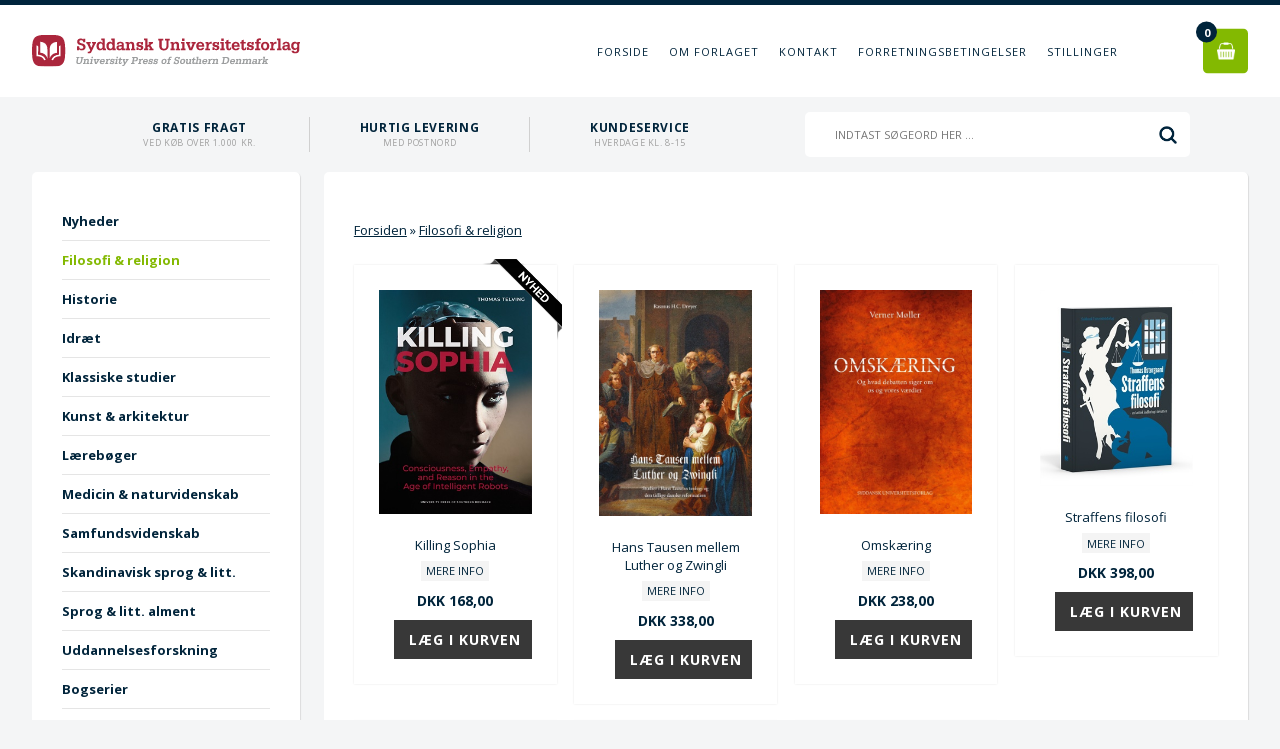

--- FILE ---
content_type: text/html; Charset=UTF-8
request_url: https://www.universitypress.dk/shop/filosofi-religion-7c1.html
body_size: 6669
content:
<!DOCTYPE html>
<html lang='da' class="webshop-html" xmlns:fb="http://ogp.me/ns/fb#">
<head>
<title>Filosofi og religionshistorie</title>
    <meta http-equiv="Content-Type" content="text/html;charset=UTF-8" />
    <meta name="generator" content="DanDomain Webshop" />
    <link rel="canonical" href="https://www.universitypress.dk/shop/filosofi-religion-7c1.html"/>
    <meta property="og:title" content="Filosofi &amp; religion"/>
    <meta property="og:url" content="https://www.universitypress.dk/shop/filosofi-religion-7c1.html"/>
<META NAME="Title" CONTENT="Syddansk Universitetsforlag">
<META NAME="Robots" CONTENT="ALL">
<META NAME="Revisit-after" CONTENT="3">
<META NAME="Copyright" CONTENT="Syddansk Universitetsforlag, 2023">
<META HTTP-EQUIV="Content-language" CONTENT="dan">
<META NAME="DC.Title" CONTENT="Syddansk Universitetsforlag">
<META NAME="DC.Rights" CONTENT="Syddansk Universitetsforlag, 2023">
<META NAME="DC.Identifier" CONTENT="http://www.universitypress.dk">
<META NAME="DC.Language" scheme="NISOZ39.50" CONTENT="dan">
<LINK REL="schema.dc" HREF="http://purl.org/metadata/dublin_core_elements">
<meta property="og:type" content="book"/>
<meta property="og:site_name" content="Syddansk Universitetsforlag"/>
<meta property="fb:admins" content="100001387982021"/>
    <meta http-equiv="Page-Enter" content="blendTrans(Duration=0)">
    <meta http-equiv="Page-Exit" content="blendTrans(Duration=0)">
    <link href="/shop/frontend/public/css/webshop.css?v=8.117.5220" rel="stylesheet" type="text/css">
    <link href="/images/ddcss/shop-133.css?1743508674000" rel="stylesheet" type="text/css">
    <script type="text/javascript">
        var UsesOwnDoctype = true
        var LanguageID = '26';
        var ReloadBasket = '';
        var MaxBuyMsg = 'Maksimumkøb er';
        var MinBuyMsg = 'Minimumkøb er';
        var SelectVarMsg = 'Vælg venligst en type ';
        var ProductNumber = '';
        var ProductVariantMasterID = '';
        var Keyword = '';
        var SelectVarTxt = 'Vælg type';
        var ShowBasketUrl = '/shop/showbasket.html';
        var CurrencyReturnUrl = '/shop/filosofi-religion-7c1.html';
        var ReqVariantSelect = 'true';
        var EnablePicProtect = false;
        var PicprotectMsg = '© Syddansk Universitetsforlag';
        var AddedToBasketMessageTriggered = false;
        var CookiePolicy = {"cookiesRequireConsent":false,"allowTrackingCookies":true,"allowStatisticsCookies":true,"allowFunctionalCookies":true};
        setInterval(function(){SilentAjaxGetRequest(location.href);},900000);
    </script>
    <script type="text/javascript" src="/shop/frontend/public/js/webshop.all.min.js?v=8.117.5220"></script>
    <link rel="alternate" type="application/rss+xml" href="https://www.universitypress.dk/shop/filosofi-religion-7c1.rss">

<link rel="icon" type="image/gif" href="http://universitypress.dk/favicon.ico">

<meta http-equiv="X-UA-Compatible" content="IE=edge">
<meta name="google-site-verification" content="yb_vL4Kx_rSV8VTfxnPsUpItjFolm-yw1cBTp9BuODs" />
<meta name="viewport" content="initial-scale=1.0, maximum-scale=1.0, user-scalable=0">
<meta name="tdm-reservation" content="1">
<!--[if lt IE 9]><script src="https://cdnjs.cloudflare.com/ajax/libs/html5shiv/3.7.3/html5shiv.min.js"></script><![endif]-->

<link href="/images/skins/Gotham/css/jquery.mmenu.all.css" rel="stylesheet" type="text/css">
<link href="/images/skins/Gotham/css/main.css?v=3" rel="stylesheet" type="text/css">

<script src="/images/skins/Gotham/js/shared.js" type="text/javascript"></script>
<script src="/images/skins/Gotham/js/scripts.js?v=1" type="text/javascript"></script>

</head>


<body class="webshop-productlist webshop-body">
<nav id="my-menu"></nav>
<div id="PrintContent_DIV" class="PrintContent_DIV"></div>
<div class="wrapper ProductList_TD">
  <header>
    <section>
      <a href="/shop/frontpage.html"><img border="0" class="WebShopSkinLogo" src="/images/skins/Gotham/images/logo.svg"></a>
      <ul class="TopMenu_MenuItems"><li class="TopMenu_MenuItem TopMenu_MenuItem_Idle"><a class="Link_Topmenu Link_Idle_Topmenu" href="/">Forside</a></li><li class="TopMenu_MenuItem TopMenu_MenuItem_Idle"><a class="Link_Topmenu Link_Idle_Topmenu" href="/shop/news-ALL-1.html">Nyheder</a></li><li class="TopMenu_MenuItem TopMenu_MenuItem_Idle"><a class="Link_Topmenu Link_Idle_Topmenu" href="/shop/profile.html">Om forlaget</a></li><li class="TopMenu_MenuItem TopMenu_MenuItem_Idle"><a class="Link_Topmenu Link_Idle_Topmenu" href="/shop/cms-58.html">Kontakt</a></li><li class="TopMenu_MenuItem TopMenu_MenuItem_Idle"><a class="Link_Topmenu Link_Idle_Topmenu" href="/shop/terms.html">Forretningsbetingelser</a></li><li class="TopMenu_MenuItem TopMenu_MenuItem_Idle"><a class="Link_Topmenu Link_Idle_Topmenu" href="/shop/cms-82.html">Stillinger</a></li></ul>
      <div class="basket">
<div class="totalproducts">0</div>
<div class="basketlink"><A HREF="/shop/showbasket.html">Vis kurv</A></div>
<div class="creditcards"><IMG BORDER="0" ALT="" SRC="/images/skins/Gotham/images/creditcards.png"></div>
</div>

    </section>
  </header>
  <div class="topbar">
    <section>
      <ul>
        <li><strong>Gratis fragt</strong><small>ved køb over 1.000 kr.</small></li>
        <li><strong>Hurtig levering</strong><small>med PostNord</small></li>
        <li><strong>Kundeservice</strong><small>Hverdage kl. 8-15</small></li>
        <li><form ID="Search_Form" method="POST" action="/shop/search-1.html" style="margin:0;"><input type="hidden" name="InitSearch" value="1"><span class="SearchTitle_SearchPage">Indtast søgeord her ...</span><br><input type="text" name="Keyword" maxlength="50" size="12" class="SearchField_SearchPage" value=""><span class="nbsp">&nbsp;</span><input type="submit" value="Søg" name="Search" class="SubmitButton_SearchPage"><br></form></li>
      </ul>
    </section>
  </div>
  <article>
    <aside>
      <div id="ProductmenuContainer_DIV" class="ProductmenuContainer_DIV"><span class="Heading_Productmenu Heading_ProductMenu">Vælg kategori</span><style type="text/css">.ProductMenu_MenuItemBold{font-weight:bold;}</style><ul id="ProductMenu_List"><li class="RootCategory_Productmenu active"><a name="ActiveCategory_A" ID="ActiveCategory_A"></a><a href="/shop/filosofi-religion-7c1.html" class="CategoryLink0_Productmenu Activ_Productmenu Activ_ProductMenu" title="Filosofi & religion">Filosofi & religion</a></li><li class="RootCategory_Productmenu"><a href="/shop/historie-8c1.html" class="CategoryLink0_Productmenu Deactiv_Productmenu Deactiv_ProductMenu" title="Historie">Historie</a></li><li class="RootCategory_Productmenu"><a href="/shop/idraet-9c1.html" class="CategoryLink0_Productmenu Deactiv_Productmenu Deactiv_ProductMenu" title="Idræt">Idræt</a></li><li class="RootCategory_Productmenu"><a href="/shop/klassiske-studier-10c1.html" class="CategoryLink0_Productmenu Deactiv_Productmenu Deactiv_ProductMenu" title="Klassiske studier">Klassiske studier</a></li><li class="RootCategory_Productmenu"><a href="/shop/kunst-arkitektur-11c1.html" class="CategoryLink0_Productmenu Deactiv_Productmenu Deactiv_ProductMenu" title="Kunst & arkitektur">Kunst & arkitektur</a></li><li class="RootCategory_Productmenu"><a href="/shop/laereboeger-18c1.html" class="CategoryLink0_Productmenu Deactiv_Productmenu Deactiv_ProductMenu" title="Lærebøger">Lærebøger</a></li><li class="RootCategory_Productmenu"><a href="/shop/medicin-naturvidenskab-12c1.html" class="CategoryLink0_Productmenu Deactiv_Productmenu Deactiv_ProductMenu" title="Medicin & naturvidenskab">Medicin & naturvidenskab</a></li><li class="RootCategory_Productmenu"><a href="/shop/samfundsvidenskab-13c1.html" class="CategoryLink0_Productmenu Deactiv_Productmenu Deactiv_ProductMenu" title="Samfundsvidenskab">Samfundsvidenskab</a></li><li class="RootCategory_Productmenu"><a href="/shop/skandinavisk-sprog-litt-14c1.html" class="CategoryLink0_Productmenu Deactiv_Productmenu Deactiv_ProductMenu" title="Skandinavisk sprog & litt.">Skandinavisk sprog & litt.</a></li><li class="RootCategory_Productmenu"><a href="/shop/sprog-litt-alment-16c1.html" class="CategoryLink0_Productmenu Deactiv_Productmenu Deactiv_ProductMenu" title="Sprog & litt. alment">Sprog & litt. alment</a></li><li class="RootCategory_Productmenu"><a href="/shop/uddannelsesforskning-109c1.html" class="CategoryLink0_Productmenu Deactiv_Productmenu Deactiv_ProductMenu" title="Uddannelsesforskning">Uddannelsesforskning</a></li><li class="RootCategory_Productmenu has-dropdown"><a href="/shop/bogserier-20s1.html" class="CategoryLink0_Productmenu Deactiv_Productmenu Deactiv_ProductMenu" title="Bogserier"><span class="ProductMenu_MenuItemBold">Bogserier</span></a><ul class="dropdown"></ul></li><li class="RootCategory_Productmenu has-dropdown"><a href="/shop/tidsskrifter-periodika-19s1.html" class="CategoryLink0_Productmenu Deactiv_Productmenu Deactiv_ProductMenu" title="Tidsskrifter & periodika"><span class="ProductMenu_MenuItemBold">Tidsskrifter & periodika</span></a><ul class="dropdown"></ul></li><li class="RootCategory_Productmenu"><a href="/shop/e-boeger-94c1.html" class="CategoryLink0_Productmenu Deactiv_Productmenu Deactiv_ProductMenu" title="E-bøger">E-bøger</a></li></ul><!--<CategoryStructure></CategoryStructure>-->
<!--Loaded from disk cache--></div><input type="hidden" value="1" id="RootCatagory"><!--categories loaded in: 15ms--><p style="padding: 10px; width: 100 %; border: 1px; border-radius: 3px; background-color:white"><strong>Ny forlagsdirektør</strong><br><a href="https://www.universitypress.dk/shop/cms-82.html">Signe Lindskov Hansen er ny direktør på Syddansk Universitetsforlag pr. 1. januar 2026</a>.</p>
      
      
    </aside>
    <div class="content">
      <div id="Content_Productlist"><div class="category-description"><br><style type="text/css">
.CmsPageStyle
{
padding-left:px;
padding-right:px;
padding-top:px;
padding-bottom:px;
}
.CmsPageStyle_Table{width:100%;height:100%;}
</style>

<table class="CmsPageStyle_Table" border="0" cellspacing="0" cellpadding="0"><tr><td class="CmsPageStyle" valign="top">				<span itemscope itemtype="https://schema.org/BreadcrumbList"><a href="frontpage.html">Forsiden</a> » <span itemprop="itemListElement" itemscope itemtype="https://schema.org/ListItem"><a class="BreadCrumbLink_Active" href="/shop/filosofi-religion-7c1.html" itemprop="item"><span itemprop="name">Filosofi & religion</span></a><meta itemprop="position" content="1" /></span></span>	</td></tr></table></div>
<div class="sort-container"></div>
<ul class="ProductList_Custom_UL"><li CLASS="BackgroundColor1_Productlist"><Form style="margin:0px;" METHOD="POST" ACTION="/shop/basket.asp" NAME="myform3422" ID="productlistBuyForm3937" ONSUBMIT="return BuyProduct(this,'1','0','False');"><INPUT TYPE="hidden" NAME="VerticalScrollPos" VALUE=""><INPUT TYPE="hidden" NAME="BuyReturnUrl" VALUE="/shop/filosofi-religion-7c1.html"><INPUT TYPE="hidden" NAME="Add" VALUE="1"><INPUT TYPE="hidden" NAME="ProductID" VALUE="3422"><div class="product">
<div class="news"><IMG BORDER="0" src="/images/skins/Gotham/images/news.png"></div>
<div class="image"><A href="/shop/killing-sophia-3937p.html" title="Killing Sophia"><IMG BORDER="0" loading="lazy" src="/images/3422-t.jpg" alt="Killing Sophia" id="3937"></A></div>
<div class="name"><A href="/shop/killing-sophia-3937p.html" title="Killing Sophia">Killing Sophia</A><span class="moreInfo" data-trigger="specs" style="display: none">Mere info</span></div>
<div class="specs"><span data-trigger="specs"><svg class="feather feather-x" fill="none" height="24" stroke="currentColor" stroke-linecap="round" stroke-linejoin="round" stroke-width="2" viewbox="0 0 24 24" width="24" xmlns="http://www.w3.org/2000/svg">
<line x1="18" x2="6" y1="6" y2="18"></line>
<line x1="6" x2="18" y1="6" y2="18"></line>
</svg></span><div class="spec"><span>Forfatter:</span><span>Thomas Telving</span></div>
<div class="spec"><span>Undertitel:</span><span>Consciousness, Empathy, and Reason in the Age of Intelligent Robots</span></div>
<div class="spec"><span>ISBN:</span><span>978-87-408-3422-2</span></div>
<div class="spec"><span>Serie:</span><span>University of Southern Denmark Studies in Philosophy, vol. 27</span></div>
</div>
<div class="price">DKK 168,00</div>
<div class="buy"><INPUT TYPE="TEXT" NAME="AMOUNT" SIZE="3" MAXLENGTH="6" BORDER="0" CLASS="TextInputField_Productlist TextInputField_ProductList BuyButton_ProductList" VALUE="1" ID="productlistAmountInput3937"><input type="submit" value="Læg i kurven"></div>
</div>
</Form><script type="text/javascript">
          $(function(){updateBuyControlsMulti('3937')});
        </script></li><li CLASS="BackgroundColor2_Productlist"><Form style="margin:0px;" METHOD="POST" ACTION="/shop/basket.asp" NAME="myform3283" ID="productlistBuyForm3839" ONSUBMIT="return BuyProduct(this,'1','0','False');"><INPUT TYPE="hidden" NAME="VerticalScrollPos" VALUE=""><INPUT TYPE="hidden" NAME="BuyReturnUrl" VALUE="/shop/filosofi-religion-7c1.html"><INPUT TYPE="hidden" NAME="Add" VALUE="1"><INPUT TYPE="hidden" NAME="ProductID" VALUE="3283"><div class="product">
<div class="news"></div>
<div class="image"><A href="/shop/hans-tausen-mellem-3839p.html" title="Hans Tausen mellem Luther og Zwingli"><IMG BORDER="0" loading="lazy" src="/images/3283-t.jpg" alt="Hans Tausen mellem Luther og Zwingli" id="3839"></A></div>
<div class="name"><A href="/shop/hans-tausen-mellem-3839p.html" title="Hans Tausen mellem Luther og Zwingli">Hans Tausen mellem Luther og Zwingli</A><span class="moreInfo" data-trigger="specs" style="display: none">Mere info</span></div>
<div class="specs"><span data-trigger="specs"><svg class="feather feather-x" fill="none" height="24" stroke="currentColor" stroke-linecap="round" stroke-linejoin="round" stroke-width="2" viewbox="0 0 24 24" width="24" xmlns="http://www.w3.org/2000/svg">
<line x1="18" x2="6" y1="6" y2="18"></line>
<line x1="6" x2="18" y1="6" y2="18"></line>
</svg></span><div class="spec"><span>Forfatter:</span><span>Rasmus H.C. Dreyer</span></div>
<div class="spec"><span>Undertitel:</span><span>Studier i Hans Tausens teologi og den tidlige danske reformation</span></div>
<div class="spec"><span>ISBN:</span><span>978-87-408-3283-9</span></div>
<div class="spec"><span>Serie:</span><span>University of Southern Denmark Studies in History and Social Sciences vol. 598</span></div>
</div>
<div class="price">DKK 338,00</div>
<div class="buy"><INPUT TYPE="TEXT" NAME="AMOUNT" SIZE="3" MAXLENGTH="6" BORDER="0" CLASS="TextInputField_Productlist TextInputField_ProductList BuyButton_ProductList" VALUE="1" ID="productlistAmountInput3839"><input type="submit" value="Læg i kurven"></div>
</div>
</Form><script type="text/javascript">
          $(function(){updateBuyControlsMulti('3839')});
        </script></li><li CLASS="BackgroundColor1_Productlist"><Form style="margin:0px;" METHOD="POST" ACTION="/shop/basket.asp" NAME="myform3295" ID="productlistBuyForm3812" ONSUBMIT="return BuyProduct(this,'1','0','False');"><INPUT TYPE="hidden" NAME="VerticalScrollPos" VALUE=""><INPUT TYPE="hidden" NAME="BuyReturnUrl" VALUE="/shop/filosofi-religion-7c1.html"><INPUT TYPE="hidden" NAME="Add" VALUE="1"><INPUT TYPE="hidden" NAME="ProductID" VALUE="3295"><div class="product">
<div class="news"></div>
<div class="image"><A href="/shop/omskaering-3812p.html" title="Omskæring"><IMG BORDER="0" loading="lazy" src="/images/3295-t.jpg" alt="Omskæring" id="3812"></A></div>
<div class="name"><A href="/shop/omskaering-3812p.html" title="Omskæring">Omskæring</A><span class="moreInfo" data-trigger="specs" style="display: none">Mere info</span></div>
<div class="specs"><span data-trigger="specs"><svg class="feather feather-x" fill="none" height="24" stroke="currentColor" stroke-linecap="round" stroke-linejoin="round" stroke-width="2" viewbox="0 0 24 24" width="24" xmlns="http://www.w3.org/2000/svg">
<line x1="18" x2="6" y1="6" y2="18"></line>
<line x1="6" x2="18" y1="6" y2="18"></line>
</svg></span><div class="spec"><span>Forfatter:</span><span>Verner Møller</span></div>
<div class="spec"><span>Undertitel:</span><span>Og hvad debatten siger om os og vores værdier</span></div>
<div class="spec"><span>ISBN:</span><span>978-87-408-3295-2</span></div>
<div class="spec"><span>Serie:</span><span></span></div>
</div>
<div class="price">DKK 238,00</div>
<div class="buy"><INPUT TYPE="TEXT" NAME="AMOUNT" SIZE="3" MAXLENGTH="6" BORDER="0" CLASS="TextInputField_Productlist TextInputField_ProductList BuyButton_ProductList" VALUE="1" ID="productlistAmountInput3812"><input type="submit" value="Læg i kurven"></div>
</div>
</Form><script type="text/javascript">
          $(function(){updateBuyControlsMulti('3812')});
        </script></li><li CLASS="BackgroundColor2_Productlist"><Form style="margin:0px;" METHOD="POST" ACTION="/shop/basket.asp" NAME="myform3159" ID="productlistBuyForm3694" ONSUBMIT="return BuyProduct(this,'1','0','False');"><INPUT TYPE="hidden" NAME="VerticalScrollPos" VALUE=""><INPUT TYPE="hidden" NAME="BuyReturnUrl" VALUE="/shop/filosofi-religion-7c1.html"><INPUT TYPE="hidden" NAME="Add" VALUE="1"><INPUT TYPE="hidden" NAME="ProductID" VALUE="3159"><div class="product">
<div class="news"></div>
<div class="image"><A href="/shop/straffens-filosofi-3694p.html" title="Straffens filosofi"><IMG BORDER="0" loading="lazy" src="/images/3159b-t.jpg" alt="Straffens filosofi" id="3694"></A></div>
<div class="name"><A href="/shop/straffens-filosofi-3694p.html" title="Straffens filosofi">Straffens filosofi</A><span class="moreInfo" data-trigger="specs" style="display: none">Mere info</span></div>
<div class="specs"><span data-trigger="specs"><svg class="feather feather-x" fill="none" height="24" stroke="currentColor" stroke-linecap="round" stroke-linejoin="round" stroke-width="2" viewbox="0 0 24 24" width="24" xmlns="http://www.w3.org/2000/svg">
<line x1="18" x2="6" y1="6" y2="18"></line>
<line x1="6" x2="18" y1="6" y2="18"></line>
</svg></span><div class="spec"><span>Forfatter:</span><span>Thomas Østergaard</span></div>
<div class="spec"><span>Undertitel:</span><span>En kritisk indføring i debatten</span></div>
<div class="spec"><span>ISBN:</span><span>978-87-408-3159-7</span></div>
<div class="spec"><span>Serie:</span><span>University of Southern Denmark Studies in Philosophy, vol. 26</span></div>
</div>
<div class="price">DKK 398,00</div>
<div class="buy"><INPUT TYPE="TEXT" NAME="AMOUNT" SIZE="3" MAXLENGTH="6" BORDER="0" CLASS="TextInputField_Productlist TextInputField_ProductList BuyButton_ProductList" VALUE="1" ID="productlistAmountInput3694"><input type="submit" value="Læg i kurven"></div>
</div>
</Form><script type="text/javascript">
          $(function(){updateBuyControlsMulti('3694')});
        </script></li><li CLASS="BackgroundColor1_Productlist"><Form style="margin:0px;" METHOD="POST" ACTION="/shop/basket.asp" NAME="myform2961" ID="productlistBuyForm3566" ONSUBMIT="return BuyProduct(this,'1','0','False');"><INPUT TYPE="hidden" NAME="VerticalScrollPos" VALUE=""><INPUT TYPE="hidden" NAME="BuyReturnUrl" VALUE="/shop/filosofi-religion-7c1.html"><INPUT TYPE="hidden" NAME="Add" VALUE="1"><INPUT TYPE="hidden" NAME="ProductID" VALUE="2961"><div class="product">
<div class="news"></div>
<div class="image"><A href="/shop/reformationen-i-dansk-3566p.html" title="Reformationen i dansk kirke og kultur I-III"><IMG BORDER="0" loading="lazy" src="/images/2961-t.jpg" alt="Reformationen i dansk kirke og kultur I-III" id="3566"></A></div>
<div class="name"><A href="/shop/reformationen-i-dansk-3566p.html" title="Reformationen i dansk kirke og kultur I-III">Reformationen i dansk kirke og kultur I-III</A><span class="moreInfo" data-trigger="specs" style="display: none">Mere info</span></div>
<div class="specs"><span data-trigger="specs"><svg class="feather feather-x" fill="none" height="24" stroke="currentColor" stroke-linecap="round" stroke-linejoin="round" stroke-width="2" viewbox="0 0 24 24" width="24" xmlns="http://www.w3.org/2000/svg">
<line x1="18" x2="6" y1="6" y2="18"></line>
<line x1="6" x2="18" y1="6" y2="18"></line>
</svg></span><div class="spec"><span>Forfatter:</span><span>Niels Henrik Gregersen, Carsten Bach-Nielsen (red.)</span></div>
<div class="spec"><span>Undertitel:</span><span>1517-2017</span></div>
<div class="spec"><span>ISBN:</span><span>978-87-7674-961-3</span></div>
<div class="spec"><span>Serie:</span><span>University of Southern Denmark Studies in History and Social Sciences vol. 544</span></div>
</div>
<div class="price">DKK 750,00</div>
<div class="buy"><INPUT TYPE="TEXT" NAME="AMOUNT" SIZE="3" MAXLENGTH="6" BORDER="0" CLASS="TextInputField_Productlist TextInputField_ProductList BuyButton_ProductList" VALUE="1" ID="productlistAmountInput3566"><input type="submit" value="Læg i kurven"></div>
</div>
</Form><script type="text/javascript">
          $(function(){updateBuyControlsMulti('3566')});
        </script></li><li CLASS="BackgroundColor2_Productlist"><Form style="margin:0px;" METHOD="POST" ACTION="/shop/basket.asp" NAME="myform2753" ID="productlistBuyForm3256" ONSUBMIT="return BuyProduct(this,'1','0','False');"><INPUT TYPE="hidden" NAME="VerticalScrollPos" VALUE=""><INPUT TYPE="hidden" NAME="BuyReturnUrl" VALUE="/shop/filosofi-religion-7c1.html"><INPUT TYPE="hidden" NAME="Add" VALUE="1"><INPUT TYPE="hidden" NAME="ProductID" VALUE="2753"><div class="product">
<div class="news"></div>
<div class="image"><A href="/shop/vejledning-til-heidegger-3256p.html" title="Vejledning til Heidegger"><IMG BORDER="0" loading="lazy" src="/images/products/2753-t.jpg" alt="Vejledning til Heidegger" id="3256"></A></div>
<div class="name"><A href="/shop/vejledning-til-heidegger-3256p.html" title="Vejledning til Heidegger">Vejledning til Heidegger</A><span class="moreInfo" data-trigger="specs" style="display: none">Mere info</span></div>
<div class="specs"><span data-trigger="specs"><svg class="feather feather-x" fill="none" height="24" stroke="currentColor" stroke-linecap="round" stroke-linejoin="round" stroke-width="2" viewbox="0 0 24 24" width="24" xmlns="http://www.w3.org/2000/svg">
<line x1="18" x2="6" y1="6" y2="18"></line>
<line x1="6" x2="18" y1="6" y2="18"></line>
</svg></span><div class="spec"><span>Forfatter:</span><span>Søren Gosvig Olesen</span></div>
<div class="spec"><span>Undertitel:</span><span>Revideret andenudgave</span></div>
<div class="spec"><span>ISBN:</span><span>978-87-7674-753-4</span></div>
<div class="spec"><span>Serie:</span><span>University of Southern Denmark Studies in Philosophy, vol. 9</span></div>
</div>
<div class="price">DKK 198,00</div>
<div class="buy"><INPUT TYPE="TEXT" NAME="AMOUNT" SIZE="3" MAXLENGTH="6" BORDER="0" CLASS="TextInputField_Productlist TextInputField_ProductList BuyButton_ProductList" VALUE="1" ID="productlistAmountInput3256"><input type="submit" value="Læg i kurven"></div>
</div>
</Form><script type="text/javascript">
          $(function(){updateBuyControlsMulti('3256')});
        </script></li><li CLASS="BackgroundColor1_Productlist"><Form style="margin:0px;" METHOD="POST" ACTION="/shop/basket.asp" NAME="myform2131" ID="productlistBuyForm1403" ONSUBMIT="return BuyProduct(this,'1','0','False');"><INPUT TYPE="hidden" NAME="VerticalScrollPos" VALUE=""><INPUT TYPE="hidden" NAME="BuyReturnUrl" VALUE="/shop/filosofi-religion-7c1.html"><INPUT TYPE="hidden" NAME="Add" VALUE="1"><INPUT TYPE="hidden" NAME="ProductID" VALUE="2131"><div class="product">
<div class="news"></div>
<div class="image"><A href="/shop/sjaelen-og-doeden-1403p.html" title="Sjælen og døden"><IMG BORDER="0" loading="lazy" src="/images/products/2131-t.jpg" alt="Sjælen og døden" id="1403"></A></div>
<div class="name"><A href="/shop/sjaelen-og-doeden-1403p.html" title="Sjælen og døden">Sjælen og døden</A><span class="moreInfo" data-trigger="specs" style="display: none">Mere info</span></div>
<div class="specs"><span data-trigger="specs"><svg class="feather feather-x" fill="none" height="24" stroke="currentColor" stroke-linecap="round" stroke-linejoin="round" stroke-width="2" viewbox="0 0 24 24" width="24" xmlns="http://www.w3.org/2000/svg">
<line x1="18" x2="6" y1="6" y2="18"></line>
<line x1="6" x2="18" y1="6" y2="18"></line>
</svg></span><div class="spec"><span>Forfatter:</span><span>Erich Klawonn</span></div>
<div class="spec"><span>Undertitel:</span><span>En bevidsthedsfilosofisk undersøgelse</span></div>
<div class="spec"><span>ISBN:</span><span>978-87-7674-131-0</span></div>
<div class="spec"><span>Serie:</span><span>University of Southern Denmark Studies in Philosophy, vol. 23</span></div>
</div>
<div class="price">DKK 198,00</div>
<div class="buy"><INPUT TYPE="TEXT" NAME="AMOUNT" SIZE="3" MAXLENGTH="6" BORDER="0" CLASS="TextInputField_Productlist TextInputField_ProductList BuyButton_ProductList" VALUE="1" ID="productlistAmountInput1403"><input type="submit" value="Læg i kurven"></div>
</div>
</Form><script type="text/javascript">
          $(function(){updateBuyControlsMulti('1403')});
        </script></li></ul>
<div class="pager">
<div class="prev"></div>
<div class="pages">
                 
            <style type="text/css">
            a.ActivePageNumber_ProductList:visited{font-weight:bold;padding-right:5px;}
            a.ActivePageNumber_ProductList:link{font-weight:bold;padding-right:5px;}
            a.ActivePageNumber_ProductList:hover{font-weight:bold;padding-right:5px;}
            a.ActivePageNumber_ProductList:active{font-weight:bold;padding-right:5px;}
            a.InActivePageNumber_ProductList:visited{padding-right:5px;text-decoration:underline;}
            a.InActivePageNumber_ProductList:link{padding-right:5px;text-decoration:underline;}
            a.InActivePageNumber_ProductList:hover{padding-right:5px;text-decoration:underline;}
            a.InActivePageNumber_ProductList:active{padding-right:5px;text-decoration:underline;}
            .HiddenPagesIndicator_ProductList{padding-right:5px;}
            .Paging_Productlist{padding-top:15px;padding-bottom:15px;}
        </style>
                 
            </div>
<div class="next"></div>
</div>
<!--Loaded from disk cache--></div><!--Products loaded from cache in 99ms-->
    </div>
  </article>
  <footer>    
    <ul>
      <li class="menu">
        <strong>Information</strong>
      </li>
      <li>
        <strong>Kontakt</strong>
        Syddansk Universitetsforlag<br />
        Odense Adelige Jomfrukloster<br />
          Albani Torv 6<br />
        DK-5000 Odense C<br />
        <a href="mailto:press@universitypress.dk">press@universitypress.dk</a><br />
        Tlf. +45 69 163 162<br />
        CVR/VAT: 10451728<br />EORI: DK10451728/GB087925168000<br /><br />
        Danske Bank<br />Reg.: 3574<br />Konto: 8042020<br />IBAN: DK24 3000 0008 0420 20
      </li>
      <li>
        
      </li>
    </ul>
  </footer>
</div>
<div id="ShopMainLayOutTable"></div><script type="text/javascript">
$(function(){DetectBrowser();});
</script>
<!--Page loaded in: 65ms-->
<div id="divRememberToBuy" style="display:none"></div>
<div id="ReviewDialog" style="display:none;"></div>

<script type="text/javascript">$.ajax({type: "POST",url: "/shop/StatInit.asp",data: {SharedSessionId:"8B74D051-10E7-4B3F-B531-87604EA93F5E"}});</script>
</body>

</html>

--- FILE ---
content_type: text/css
request_url: https://www.universitypress.dk/images/ddcss/shop-133.css?1743508674000
body_size: 83
content:
@media only screen{
	.webshop-html body.webshop-body {
		background-color: #f4f5f6;
	}
}

--- FILE ---
content_type: image/svg+xml
request_url: https://www.universitypress.dk/images/skins/Gotham/images/logo.svg
body_size: 3826
content:
<?xml version="1.0" encoding="utf-8"?>
<!-- Generator: Adobe Illustrator 24.2.1, SVG Export Plug-In . SVG Version: 6.00 Build 0)  -->
<svg version="1.1" id="Layer_1" xmlns="http://www.w3.org/2000/svg" xmlns:xlink="http://www.w3.org/1999/xlink" x="0px" y="0px"
	 viewBox="0 0 314.8 38.2" style="enable-background:new 0 0 314.8 38.2;" xml:space="preserve">
<style type="text/css">
	.Arched_x0020_Green{fill:url(#SVGID_1_);stroke:#FFFFFF;stroke-width:0.25;stroke-miterlimit:1;}
	.st0{fill:#AB263C;}
	.st1{fill:#9C9E9F;}
	.st2{fill:#FFFFFF;}
</style>
<linearGradient id="SVGID_1_" gradientUnits="userSpaceOnUse" x1="-75.5815" y1="565.8599" x2="-74.8744" y2="565.1528">
	<stop  offset="0" style="stop-color:#259E2E"/>
	<stop  offset="0.9831" style="stop-color:#1C381D"/>
</linearGradient>
<g>
	<path class="st0" d="M52.8,14h2.4c0,2.2,0.8,3,2.8,3c0.9,0,2.1-0.6,2.1-1.8c0-4.2-7.2-1-7.2-6.7c0-2.7,1.8-4,4.2-4
		c1.3,0,2.3,0.3,3.1,1.4h0V4.9h2.3v4.3h-2.4c-0.1-1.8-0.8-2.7-2.5-2.7c-1.1,0-2.1,0.5-2.1,1.8c0,3.2,7.3,0.8,7.3,6.5
		c0,2.6-1.9,4.1-4.2,4.1c-1.3,0-2.6-0.2-3.5-1.4h0v1.1h-2.3V14z"/>
	<path class="st0" d="M75.2,10.7h-0.9l-4.4,9.6c-0.7,1.6-1.4,2.2-3.1,2.2c-0.5,0-1-0.1-1.5-0.1v-2c0.4,0.1,0.8,0.1,1.4,0.1
		c0.8,0,1.2-0.8,1.5-1.8l-3.6-8h-0.9V8.8h5.2v1.9h-1.4l2,5l2.1-5h-1.4V8.8h4.9V10.7z"/>
	<path class="st0" d="M85.3,16.7h1.3v1.9h-3.7V17h0c-0.8,1.4-1.6,1.9-3.3,1.9c-2.7,0-4-2.4-4-5.1c0-3.6,1.7-5.4,4.1-5.4
		c1.6,0,2.4,0.8,2.9,1.7h0V6.5h-1.3V4.6h3.9V16.7z M82.8,13.6c0-1.6-0.7-3.1-2.3-3.1c-1.7,0-2.2,1.6-2.2,3.2c0,2.1,0.8,3.2,2,3.2
		C82.2,16.9,82.8,15.6,82.8,13.6z"/>
	<path class="st0" d="M96.9,16.7h1.3v1.9h-3.7V17h0c-0.8,1.4-1.6,1.9-3.3,1.9c-2.7,0-4-2.4-4-5.1c0-3.6,1.7-5.4,4.1-5.4
		c1.6,0,2.4,0.8,2.9,1.7h0V6.5H93V4.6h3.9V16.7z M94.4,13.6c0-1.6-0.7-3.1-2.3-3.1c-1.7,0-2.2,1.6-2.2,3.2c0,2.1,0.8,3.2,2,3.2
		C93.8,16.9,94.4,15.6,94.4,13.6z"/>
	<path class="st0" d="M105.3,17.2L105.3,17.2c-0.8,1.3-1.7,1.7-3.1,1.7c-1.7,0-3.2-1-3.2-3.1c0-3.2,3-3.3,5.4-3.3h0.9v-0.8
		c0-1.2-0.8-1.5-1.8-1.5c-1,0-1.7,0.5-1.7,1.6h-2.5c0.2-2.8,2.3-3.3,4.5-3.3c3,0,3.9,1.3,3.9,4.3v3.9h1.2v1.9h-3.6V17.2z M104,14.1
		c-1.3,0-2.5,0.2-2.5,1.6c0,0.9,0.6,1.3,1.4,1.3c1.6,0,2.4-1.2,2.4-2.9H104z"/>
	<path class="st0" d="M109.7,16.7h1.3v-6h-1.3V8.8h3.7v1.7h0c0.6-1.3,1.8-2,3.1-2c2.4,0,3.3,1.4,3.3,3.9v4.4h1.3v1.9H116v-1.9h1.2
		v-4.3c0-1-0.6-2-1.6-2c-1.4,0-2,1.4-2,2.6v3.6h1.2v1.9h-5.1V16.7z"/>
	<path class="st0" d="M122.4,15.2h2.1c0,1.2,0.9,1.9,2,1.9c0.6,0,1.4-0.2,1.4-1.1c0-2.1-5.5,0-5.5-4.4c0-2.1,1.6-3,3.3-3
		c1.1,0,1.9,0.3,2.5,1.3h0v-1h2V12h-2.1c0-1.2-0.7-1.7-1.7-1.7c-0.5,0-1.4,0.1-1.4,1c0,2,5.5,0,5.5,4.3c0,1.7-1.3,3.1-3.3,3.1
		c-1.4,0-2.2-0.5-2.7-1.3h0v1h-2V15.2z"/>
	<path class="st0" d="M131.4,16.7h1.3V6.5h-1.3V4.6h3.9V13l2.7-2.2v0h-1.2V8.8h5.2v1.9h-1l-2.2,1.8l2.6,4.3h1.1v1.9h-5v-1.9h1.1
		L137,14l-1.7,1.4v1.3h1.1v1.9h-5V16.7z"/>
	<path class="st0" d="M161.5,6.9h-1.4v7c0,2.8-2.2,5.1-5.3,5.1c-4.8,0-5.5-3.4-5.5-5.1v-7h-1.4v-2h5.9v2H152v6c0,1.2-0.1,4,2.8,4
		c3.1,0,2.8-3,2.8-4v-6h-1.8v-2h5.6V6.9z"/>
	<path class="st0" d="M162.3,16.7h1.3v-6h-1.3V8.8h3.7v1.7h0c0.6-1.3,1.8-2,3.1-2c2.4,0,3.3,1.4,3.3,3.9v4.4h1.3v1.9h-5.1v-1.9h1.2
		v-4.3c0-1-0.6-2-1.6-2c-1.4,0-2,1.4-2,2.6v3.6h1.2v1.9h-5.1V16.7z"/>
	<path class="st0" d="M174.8,16.7h1.3v-6h-1.3V8.8h3.9v7.9h1.3v1.9h-5.2V16.7z M178.7,7.4H176V4.6h2.7V7.4z"/>
	<path class="st0" d="M192,10.7h-1l-3.2,7.9h-3.2l-3.1-7.9h-1V8.8h5.2v1.9h-1.4l2,5.6l2.1-5.6H187V8.8h4.9V10.7z"/>
	<path class="st0" d="M195.3,14.5c0,1.6,0.8,2.5,2.3,2.5c0.9,0,1.6-0.4,1.8-1.4h2.5c-0.4,2.4-2.3,3.3-4.4,3.3c-3.2,0-5-2.1-5-5.3
		c0-3.1,2-5.1,4.9-5.1c2.2,0,4,1.4,4.4,3.8c0.1,0.8,0.1,1.5,0.1,2.2H195.3z M199.4,12.7c0-1.4-0.7-2.3-2-2.3c-1.3,0-2.1,1-2.1,2.3
		H199.4z"/>
	<path class="st0" d="M203.3,16.7h1.3v-6h-1.3V8.8h3.7v1.9h0c0.6-1.3,1.5-2.2,2.8-2.2c0.4,0,0.8,0,1.1,0.1v2.3
		c-0.4-0.1-0.8-0.1-1.2-0.1c-1.7,0-2.5,1.4-2.6,3.1v2.9h1.6v1.9h-5.5V16.7z"/>
	<path class="st0" d="M211.6,15.2h2.1c0,1.2,0.9,1.9,2,1.9c0.6,0,1.4-0.2,1.4-1.1c0-2.1-5.5,0-5.5-4.4c0-2.1,1.6-3,3.3-3
		c1.1,0,1.9,0.3,2.5,1.3h0v-1h2V12h-2.1c0-1.2-0.7-1.7-1.7-1.7c-0.5,0-1.4,0.1-1.4,1c0,2,5.5,0,5.5,4.3c0,1.7-1.3,3.1-3.3,3.1
		c-1.4,0-2.2-0.5-2.7-1.3h0v1h-2V15.2z"/>
	<path class="st0" d="M220.8,16.7h1.3v-6h-1.3V8.8h3.9v7.9h1.3v1.9h-5.2V16.7z M224.7,7.4H222V4.6h2.7V7.4z"/>
	<path class="st0" d="M233,10.7h-2.5v4.7c0,0.7,0,1.5,0.8,1.5c0.8,0,0.8-1,0.8-1.4h1.6c0.1,2.2-0.7,3.4-2.9,3.4
		c-1.8,0-2.9-1.3-2.9-2.8v-5.4h-1.5V8.8h1.5V6.9l2.6-1v2.9h2.5V10.7z"/>
	<path class="st0" d="M236.9,14.5c0,1.6,0.8,2.5,2.3,2.5c0.9,0,1.6-0.4,1.8-1.4h2.5c-0.4,2.4-2.3,3.3-4.4,3.3c-3.2,0-5-2.1-5-5.3
		c0-3.1,2-5.1,4.9-5.1c2.2,0,4,1.4,4.4,3.8c0.1,0.8,0.1,1.5,0.1,2.2H236.9z M241,12.7c0-1.4-0.7-2.3-2-2.3c-1.3,0-2.1,1-2.1,2.3H241
		z"/>
	<path class="st0" d="M250.7,10.7h-2.5v4.7c0,0.7,0,1.5,0.8,1.5c0.8,0,0.8-1,0.8-1.4h1.6c0.1,2.2-0.7,3.4-2.9,3.4
		c-1.8,0-2.9-1.3-2.9-2.8v-5.4h-1.5V8.8h1.5V6.9l2.6-1v2.9h2.5V10.7z"/>
	<path class="st0" d="M252.1,15.2h2.1c0,1.2,0.9,1.9,2,1.9c0.6,0,1.4-0.2,1.4-1.1c0-2.1-5.5,0-5.5-4.4c0-2.1,1.6-3,3.3-3
		c1.1,0,1.9,0.3,2.5,1.3h0v-1h2V12h-2.1c0-1.2-0.7-1.7-1.7-1.7c-0.5,0-1.4,0.1-1.4,1c0,2,5.5,0,5.5,4.3c0,1.7-1.3,3.1-3.3,3.1
		c-1.4,0-2.2-0.5-2.7-1.3h0v1h-2V15.2z"/>
	<path class="st0" d="M261.5,16.7h1.7v-6h-1.7V8.8h1.7V7.7c0-1.6,0.7-3.4,3.6-3.4c0.6,0,1.2,0.1,1.8,0.2v2.1
		c-0.3-0.1-0.6-0.2-0.9-0.2c-1,0-1.8,0.1-1.8,1.6v0.8h2.1v1.9h-2.1v6h1.7v1.9h-6V16.7z"/>
	<path class="st0" d="M278.3,13.7c0,3.3-2,5.2-4.9,5.2c-2.9,0-4.9-1.9-4.9-5.2s2-5.2,4.9-5.2C276.2,8.5,278.3,10.4,278.3,13.7z
		 M273.3,16.9c1.7,0,2.2-1.7,2.2-3.2c0-1.6-0.5-3.2-2.2-3.2c-1.7,0-2.2,1.7-2.2,3.2C271.1,15.3,271.6,16.9,273.3,16.9z"/>
	<path class="st0" d="M279.2,16.7h1.3v-6h-1.3V8.8h3.7v1.9h0c0.6-1.3,1.5-2.2,2.8-2.2c0.4,0,0.8,0,1.1,0.1v2.3
		c-0.4-0.1-0.8-0.1-1.2-0.1c-1.7,0-2.5,1.4-2.6,3.1v2.9h1.6v1.9h-5.5V16.7z"/>
	<path class="st0" d="M287.4,16.7h1.3V6.5h-1.3V4.6h3.9v12.1h1.3v1.9h-5.2V16.7z"/>
	<path class="st0" d="M299.8,17.2L299.8,17.2c-0.8,1.3-1.7,1.7-3.1,1.7c-1.7,0-3.2-1-3.2-3.1c0-3.2,3-3.3,5.4-3.3h0.9v-0.8
		c0-1.2-0.8-1.5-1.8-1.5c-1,0-1.7,0.5-1.7,1.6h-2.5c0.2-2.8,2.3-3.3,4.5-3.3c3,0,3.9,1.3,3.9,4.3v3.9h1.2v1.9h-3.6V17.2z
		 M298.5,14.1c-1.3,0-2.5,0.2-2.5,1.6c0,0.9,0.6,1.3,1.4,1.3c1.6,0,2.4-1.2,2.4-2.9H298.5z"/>
	<path class="st0" d="M314.8,10.7h-1.3v7c0,2.5-1.2,4.8-4.9,4.8c-2.7,0-4.2-0.9-4.3-3.3h2.9c0.1,1.2,0.9,1.4,1.7,1.4
		c1.2,0,2-1.2,2-2.4V17c-0.9,1-1.5,1.4-3.1,1.4c-2.5,0-3.9-2.3-3.9-4.8c0-2.9,1.2-5.2,4.2-5.2c1.5,0,2.4,0.7,3,1.8h0V8.8h3.7V10.7z
		 M308.8,16.5c1.6,0,2.3-1.4,2.3-3c0-1.5-0.6-3-2.2-3c-1.7,0-2.3,1.5-2.3,3.1C306.6,15.1,307.3,16.5,308.8,16.5z"/>
</g>
<g>
	<path class="st1" d="M60.4,28.1h-0.9l-0.8,4.3c-0.3,1.7-1.9,3.1-3.8,3.1c-3,0-3.1-2.1-2.9-3.1l0.8-4.3h-0.9l0.2-1.2h3.6l-0.2,1.2
		h-1.1l-0.7,3.7c-0.1,0.7-0.5,2.5,1.3,2.5c1.9,0,2.1-1.8,2.2-2.5l0.7-3.7h-1.1l0.2-1.2h3.5L60.4,28.1z"/>
	<path class="st1" d="M59.9,34.2h0.8l0.7-3.7h-0.8l0.2-1.2H63l-0.2,1h0c0.5-0.8,1.3-1.2,2.2-1.2c1.5,0,1.9,0.9,1.6,2.4l-0.5,2.7H67
		l-0.2,1.2h-3.2l0.2-1.2h0.7l0.5-2.6c0.1-0.6-0.1-1.2-0.8-1.2c-0.9,0-1.4,0.9-1.5,1.6l-0.4,2.2h0.7l-0.2,1.2h-3.2L59.9,34.2z"/>
	<path class="st1" d="M67.8,34.2h0.8l0.7-3.7h-0.8l0.2-1.2h2.4l-0.9,4.9H71l-0.2,1.2h-3.2L67.8,34.2z M71.3,28.4h-1.7l0.3-1.7h1.7
		L71.3,28.4z"/>
	<path class="st1" d="M79.3,30.5h-0.6l-2.8,4.9h-2l-1.1-4.9h-0.6l0.2-1.2h3.2l-0.2,1.2h-0.9l0.6,3.5l1.9-3.5h-0.9l0.2-1.2h3.1
		L79.3,30.5z"/>
	<path class="st1" d="M81.1,32.8c-0.2,1,0.3,1.6,1.2,1.6c0.6,0,1-0.2,1.3-0.9h1.5c-0.5,1.5-1.8,2.1-3.1,2.1c-2,0-2.8-1.3-2.5-3.3
		c0.3-1.9,1.8-3.1,3.6-3.1c1.4,0,2.3,0.8,2.3,2.3c0,0.5-0.1,0.9-0.2,1.4H81.1z M83.8,31.7c0.2-0.9-0.2-1.4-1-1.4
		c-0.8,0-1.4,0.6-1.5,1.4H83.8z"/>
	<path class="st1" d="M85.9,34.2h0.8l0.7-3.7h-0.8l0.2-1.2h2.3l-0.2,1.2h0c0.5-0.8,1.2-1.4,2-1.4c0.2,0,0.5,0,0.7,0.1l-0.2,1.4
		c-0.2-0.1-0.5-0.1-0.7-0.1c-1.1,0-1.7,0.8-2,1.9l-0.3,1.8h1l-0.2,1.2h-3.4L85.9,34.2z"/>
	<path class="st1" d="M91.4,33.2h1.3c-0.1,0.8,0.4,1.2,1,1.2c0.4,0,0.9-0.1,1-0.7c0.2-1.3-3.4,0-2.9-2.7c0.2-1.3,1.3-1.9,2.4-1.9
		c0.7,0,1.1,0.2,1.4,0.8h0l0.1-0.6H97l-0.4,2h-1.3c0.1-0.7-0.3-1-0.9-1c-0.3,0-0.9,0.1-1,0.7c-0.2,1.2,3.4,0,2.9,2.7
		c-0.2,1.1-1.1,1.9-2.4,1.9c-0.9,0-1.3-0.3-1.6-0.8h0l-0.1,0.7h-1.2L91.4,33.2z"/>
	<path class="st1" d="M97.1,34.2h0.8l0.7-3.7h-0.8l0.2-1.2h2.4l-0.9,4.9h0.8l-0.2,1.2h-3.2L97.1,34.2z M100.6,28.4h-1.7l0.3-1.7h1.7
		L100.6,28.4z"/>
	<path class="st1" d="M105.5,30.5H104l-0.5,2.9c-0.1,0.4-0.2,0.9,0.3,0.9c0.5,0,0.6-0.6,0.6-0.9h1c-0.2,1.4-0.8,2.1-2.2,2.1
		c-1.1,0-1.6-0.8-1.5-1.7l0.6-3.4h-0.9l0.2-1.2h0.9l0.2-1.2l1.7-0.6l-0.3,1.8h1.5L105.5,30.5z"/>
	<path class="st1" d="M113.2,30.5h-0.5l-3.8,5.9c-0.6,1-1.1,1.4-2.2,1.4c-0.3,0-0.6,0-0.9-0.1l0.2-1.2c0.2,0,0.5,0.1,0.8,0.1
		c0.5,0,0.8-0.5,1.1-1.1l-1.3-5h-0.5l0.2-1.2h3.2l-0.2,1.2h-0.9l0.7,3.1l1.9-3.1h-0.9l0.2-1.2h3L113.2,30.5z"/>
	<path class="st1" d="M116.2,34.1h1.1l1.1-6h-1.1l0.2-1.2h4.3c1.3,0,2.8,0.3,2.4,2.6c-0.4,2.2-1.7,2.7-3.3,2.7h-1.5l-0.3,1.9h1.3
		l-0.2,1.2H116L116.2,34.1z M119.6,31h0.9c1,0,1.8-0.2,2-1.4c0.3-1.5-0.7-1.5-1.6-1.5h-0.8L119.6,31z"/>
	<path class="st1" d="M124.5,34.2h0.8l0.7-3.7h-0.8l0.2-1.2h2.3l-0.2,1.2h0c0.5-0.8,1.2-1.4,2-1.4c0.2,0,0.5,0,0.7,0.1l-0.2,1.4
		c-0.2-0.1-0.5-0.1-0.7-0.1c-1.1,0-1.7,0.8-2,1.9l-0.3,1.8h1l-0.2,1.2h-3.4L124.5,34.2z"/>
	<path class="st1" d="M131.6,32.8c-0.2,1,0.3,1.6,1.2,1.6c0.6,0,1-0.2,1.3-0.9h1.5c-0.5,1.5-1.8,2.1-3.1,2.1c-2,0-2.8-1.3-2.5-3.3
		c0.3-1.9,1.8-3.1,3.6-3.1c1.4,0,2.3,0.8,2.3,2.3c0,0.5-0.1,0.9-0.2,1.4H131.6z M134.3,31.7c0.2-0.9-0.2-1.4-1-1.4
		c-0.8,0-1.4,0.6-1.5,1.4H134.3z"/>
	<path class="st1" d="M136.6,33.2h1.3c-0.1,0.8,0.4,1.2,1,1.2c0.4,0,0.9-0.1,1-0.7c0.2-1.3-3.4,0-2.9-2.7c0.2-1.3,1.3-1.9,2.4-1.9
		c0.7,0,1.1,0.2,1.4,0.8h0l0.1-0.6h1.2l-0.4,2h-1.3c0.1-0.7-0.3-1-0.9-1c-0.3,0-0.9,0.1-1,0.7c-0.2,1.2,3.4,0,2.9,2.7
		c-0.2,1.1-1.1,1.9-2.4,1.9c-0.9,0-1.3-0.3-1.6-0.8h0l-0.1,0.7h-1.2L136.6,33.2z"/>
	<path class="st1" d="M142.5,33.2h1.3c-0.1,0.8,0.4,1.2,1,1.2c0.4,0,0.9-0.1,1-0.7c0.2-1.3-3.4,0-2.9-2.7c0.2-1.3,1.3-1.9,2.4-1.9
		c0.7,0,1.1,0.2,1.4,0.8h0l0.1-0.6h1.2l-0.4,2h-1.3c0.1-0.7-0.3-1-0.9-1c-0.3,0-0.9,0.1-1,0.7c-0.2,1.2,3.4,0,2.9,2.7
		c-0.2,1.1-1.1,1.9-2.4,1.9c-0.9,0-1.3-0.3-1.6-0.8h0l-0.1,0.7h-1.2L142.5,33.2z"/>
	<path class="st1" d="M157.8,32.3c-0.4,2-1.8,3.2-3.6,3.2c-1.8,0-2.8-1.2-2.5-3.2c0.4-2,1.8-3.2,3.6-3.2
		C157.1,29.1,158.2,30.3,157.8,32.3z M154.4,34.3c1,0,1.6-1,1.7-2c0.2-1,0-2-1-2c-1,0-1.5,1-1.7,2C153.2,33.3,153.4,34.3,154.4,34.3
		z"/>
	<path class="st1" d="M158.2,34.2h1l0.7-3.7h-1l0.2-1.2h1l0.1-0.7c0.2-1,0.8-2.1,2.6-2.1c0.4,0,0.7,0.1,1.1,0.1l-0.2,1.3
		c-0.2-0.1-0.3-0.1-0.6-0.1c-0.6,0-1.2,0.1-1.3,1l-0.1,0.5h1.3l-0.2,1.2h-1.3l-0.7,3.7h1l-0.2,1.2H158L158.2,34.2z"/>
	<path class="st1" d="M166.5,32.5h1.5c-0.2,1.3,0.2,1.9,1.4,1.9c0.6,0,1.4-0.4,1.5-1.1c0.5-2.6-4.3-0.6-3.7-4.1
		c0.3-1.7,1.6-2.5,3-2.5c0.8,0,1.4,0.2,1.8,0.9h0l0.1-0.7h1.4l-0.5,2.7h-1.5c0.1-1.1-0.2-1.7-1.3-1.7c-0.7,0-1.3,0.3-1.5,1.1
		c-0.3,2,4.4,0.5,3.8,4c-0.3,1.6-1.6,2.6-3.1,2.6c-0.8,0-1.6-0.1-2-0.9h0l-0.1,0.7H166L166.5,32.5z"/>
	<path class="st1" d="M179.7,32.3c-0.4,2-1.8,3.2-3.6,3.2c-1.8,0-2.8-1.2-2.5-3.2c0.4-2,1.8-3.2,3.6-3.2
		C179,29.1,180,30.3,179.7,32.3z M176.2,34.3c1,0,1.6-1,1.7-2c0.2-1,0-2-1-2c-1,0-1.5,1-1.7,2C175.1,33.3,175.2,34.3,176.2,34.3z"/>
	<path class="st1" d="M186,34.2h0.8l-0.2,1.2h-2.3l0.2-1h0c-0.5,0.8-1.3,1.2-2.2,1.2c-1.5,0-1.9-0.9-1.6-2.4l0.5-2.7h-0.8l0.2-1.2
		h2.4l-0.7,3.8c-0.1,0.6,0.1,1.2,0.8,1.2c0.9,0,1.4-0.9,1.5-1.6l0.4-2.2h-0.7l0.2-1.2h2.4L186,34.2z"/>
	<path class="st1" d="M191.7,30.5h-1.5l-0.5,2.9c-0.1,0.4-0.2,0.9,0.3,0.9c0.5,0,0.6-0.6,0.6-0.9h1c-0.2,1.4-0.8,2.1-2.2,2.1
		c-1.1,0-1.6-0.8-1.5-1.7l0.6-3.4h-0.9l0.2-1.2h0.9l0.2-1.2l1.7-0.6l-0.3,1.8h1.5L191.7,30.5z"/>
	<path class="st1" d="M191.6,34.2h0.8l1.1-6.3h-0.8l0.2-1.2h2.4l-0.6,3.5h0c0.5-0.8,1.2-1.1,2-1.1c1.3,0,1.9,0.7,1.6,2.2l-0.5,2.9
		h0.8l-0.2,1.2h-3.2l0.2-1.2h0.7l0.5-2.6c0.2-1.1-0.3-1.3-0.7-1.3c-1,0-1.5,1-1.6,1.5l-0.4,2.4h0.7l-0.2,1.2h-3.2L191.6,34.2z"/>
	<path class="st1" d="M201.2,32.8c-0.2,1,0.3,1.6,1.2,1.6c0.6,0,1-0.2,1.3-0.9h1.5c-0.5,1.5-1.8,2.1-3.1,2.1c-2,0-2.8-1.3-2.5-3.3
		c0.3-1.9,1.8-3.1,3.6-3.1c1.4,0,2.3,0.8,2.3,2.3c0,0.5-0.1,0.9-0.2,1.4H201.2z M203.9,31.7c0.2-0.9-0.2-1.4-1-1.4
		c-0.8,0-1.4,0.6-1.5,1.4H203.9z"/>
	<path class="st1" d="M206,34.2h0.8l0.7-3.7h-0.8l0.2-1.2h2.3l-0.2,1.2h0c0.5-0.8,1.2-1.4,2-1.4c0.2,0,0.5,0,0.7,0.1l-0.2,1.4
		c-0.2-0.1-0.5-0.1-0.7-0.1c-1.1,0-1.7,0.8-2,1.9l-0.3,1.8h1l-0.2,1.2h-3.4L206,34.2z"/>
	<path class="st1" d="M211.3,34.2h0.8l0.7-3.7h-0.8l0.2-1.2h2.3l-0.2,1h0c0.5-0.8,1.3-1.2,2.2-1.2c1.5,0,1.9,0.9,1.6,2.4l-0.5,2.7
		h0.8l-0.2,1.2H215l0.2-1.2h0.7l0.5-2.6c0.1-0.6-0.1-1.2-0.8-1.2c-0.9,0-1.4,0.9-1.5,1.6l-0.4,2.2h0.7l-0.2,1.2h-3.2L211.3,34.2z"/>
	<path class="st1" d="M222.3,34.1h1l1.1-6h-1l0.2-1.2h4.4c0.8,0,4.1,0.1,3.3,4.2c-0.5,2.8-2.4,4.3-5,4.3h-4.2L222.3,34.1z M225,34.1
		h1.4c1.7,0,2.8-1.2,3.1-3c0.3-1.8-0.3-3-2.1-3h-1.4L225,34.1z"/>
	<path class="st1" d="M233.8,32.8c-0.2,1,0.2,1.6,1.2,1.6c0.6,0,1-0.2,1.3-0.9h1.5c-0.5,1.5-1.8,2.1-3.1,2.1c-2,0-2.8-1.3-2.5-3.3
		c0.3-1.9,1.8-3.1,3.6-3.1c1.4,0,2.3,0.8,2.3,2.3c0,0.5-0.1,0.9-0.2,1.4H233.8z M236.5,31.7c0.2-0.9-0.2-1.4-1-1.4
		c-0.8,0-1.4,0.6-1.5,1.4H236.5z"/>
	<path class="st1" d="M238.5,34.2h0.8l0.7-3.7h-0.8l0.2-1.2h2.3l-0.2,1h0c0.5-0.8,1.3-1.2,2.2-1.2c1.5,0,1.9,0.9,1.6,2.4l-0.5,2.7
		h0.8l-0.2,1.2h-3.2l0.2-1.2h0.7l0.5-2.6c0.1-0.6-0.1-1.2-0.8-1.2c-0.9,0-1.4,0.9-1.5,1.6l-0.4,2.2h0.7l-0.2,1.2h-3.2L238.5,34.2z"
		/>
	<path class="st1" d="M246.3,34.2h0.8l0.7-3.7H247l0.2-1.2h2.3l-0.2,1h0c0.5-0.8,1.3-1.2,2.2-1.2c0.9,0,1.4,0.3,1.7,1.1
		c0.5-0.8,1.2-1.1,2-1.1c1.3,0,2,0.6,1.8,2l-0.5,3.1h0.8l-0.2,1.2h-3.2l0.2-1.2h0.7l0.5-2.6c0.1-0.7,0-1.2-0.8-1.2
		c-0.9,0-1.4,0.8-1.5,1.6l-0.4,2.3h0.7l-0.2,1.2H250l0.2-1.2h0.7l0.5-2.6c0.1-0.6-0.1-1.2-0.8-1.2c-0.9,0-1.4,0.9-1.5,1.6l-0.4,2.2
		h0.7l-0.2,1.2h-3.2L246.3,34.2z"/>
	<path class="st1" d="M261.7,34.5L261.7,34.5c-0.7,0.8-1.2,1.1-2.1,1.1c-1.1,0-1.9-0.7-1.7-1.9c0.4-2,2.2-2.1,3.7-2.1h0.6l0.1-0.5
		c0.1-0.7-0.3-0.9-0.9-0.9c-0.6,0-1.1,0.3-1.2,1h-1.5c0.4-1.7,1.8-2,3.1-2c1.8,0,2.3,0.8,2,2.7l-0.4,2.4h0.7l-0.2,1.2h-2.2
		L261.7,34.5z M261.3,32.6c-0.8,0-1.6,0.1-1.7,1c-0.1,0.6,0.2,0.8,0.7,0.8c1,0,1.6-0.8,1.8-1.8H261.3z"/>
	<path class="st1" d="M264.6,34.2h0.8l0.7-3.7h-0.8l0.2-1.2h2.3l-0.2,1.2h0c0.5-0.8,1.2-1.4,2-1.4c0.2,0,0.5,0,0.7,0.1l-0.2,1.4
		c-0.2-0.1-0.5-0.1-0.7-0.1c-1.1,0-1.7,0.8-2,1.9l-0.3,1.8h1l-0.2,1.2h-3.4L264.6,34.2z"/>
	<path class="st1" d="M269.7,34.2h0.8l1.1-6.3h-0.8l0.2-1.2h2.4l-0.9,5.2l1.9-1.4l0,0h-0.8l0.2-1.2h3.2l-0.2,1.2h-0.6l-1.6,1.1
		l1.2,2.7h0.7l-0.2,1.2h-3.1l0.2-1.2h0.7l-0.7-1.7l-1.2,0.9l-0.1,0.8h0.7l-0.2,1.2h-3.1L269.7,34.2z"/>
</g>
<path class="st0" d="M0,19.5c0,17,2.8,19.5,19.4,19.5c16.7,0,19.5-2.5,19.5-19.5C38.9,1.9,36.1,0,19.4,0C2.8,0,0,1.9,0,19.5z"/>
<path class="st2" d="M18,17.5c0-8.4-7.1-9-8.5-9l0,13.2c7.2,0.4,8.5,7,8.5,7S18,18.1,18,17.5z"/>
<path class="st2" d="M20.7,17.7c0-8.4,7.1-9,8.5-9l0,13.2c-7.2,0.4-8.5,7-8.5,7S20.7,18.4,20.7,17.7z"/>
<path class="st2" d="M31.6,15.8c0-2.5,0-2.4,1.9-2.8v13c-4.2-0.1-7.4,0.9-9,4.9l-1.7-0.8c1.4-3.4,4.2-5.7,8.9-6V15.8z"/>
<path class="st2" d="M7.2,15.8c0-2.5,0-2.4-1.9-2.8v13c4.2-0.1,7.4,0.9,9,4.9l1.7-0.8c-1.4-3.4-4.2-5.7-8.9-6L7.2,15.8z"/>
</svg>


--- FILE ---
content_type: application/javascript
request_url: https://www.universitypress.dk/images/skins/Gotham/js/scripts.js?v=1
body_size: 2687
content:
$(document).ready(function() {

	var pageBody = $('body');
    var productMenu = $('#ProductMenu_List');
    var topmenu = $('.TopMenu_MenuItems');

    /* SEARCH */
	var searchForm = $('#Search_Form');
    searchForm.find('.SearchField_SearchPage').attr('placeholder', searchForm.find('.SearchTitle_SearchPage').text());


    /* GENERAL AND MISC */
    $('.Heading_Terms_Wrapper, .Heading_Favorites_Wrapper').next('br').remove();
    $('.Heading_ProductList, .Heading_Profile_Wrapper').next('br').remove();
    $('.BackgroundColor1_Profile > tbody > tr > td > table').attr('cellspacing','0');
    $('.BackgroundColor1_Terms').find('table').eq(0).attr('cellspacing','0');
    $('.Text1_FrontPage, .Text2_FrontPage, .Photo1_Frontpage').nextAll('br').remove();
    $('.VariantGroup').attr('cellpadding','0').attr('cellspacing','0');
	$('footer li.menu').append($('header ul.TopMenu_MenuItems').clone());

    productMenu.prepend(topmenu.find('a[href*="specialoffer-ALL"]').parent());
	productMenu.prepend(topmenu.find('a[href*="news-ALL"]').parent());

    /* FRONTPAGE */
	if (pageBody.hasClass('webshop-frontpage')) {


    	//$('article').before($('.slider-wrapper').eq(0));

		if ($('.mostviewed-products .product').length > 0) {

			$('.mostviewed-products').slick({
				 infinite: true,
				 slidesToShow: 6,
				 slidesToScroll: 1,
				 autoplay: true,
				 autoplaySpeed: 2000,
				 responsive: [
					{
					  breakpoint: 1000,
					  settings: {
						slidesToShow: 4,
						slidesToScroll: 4,
						infinite: true,
					  }
					},
					{
					  breakpoint: 700,
					  settings: {
						slidesToShow: 2,
						slidesToScroll: 2,
						centerMode: true,
						variableWidth: false
					  }
					}
				]
			});

			$('.mostviewed-header').addClass('active');


		}

		if ($('.mostsold-products .product').length > 0) {

			$('.mostsold-products').slick({
				 infinite: true,
				 slidesToShow: 6,
				 slidesToScroll: 1,
				 autoplay: true,
				 autoplaySpeed: 2000,
				 responsive: [
					{
					  breakpoint: 1000,
					  settings: {
						slidesToShow: 4,
						slidesToScroll: 4,
						infinite: true
					  }
					},
					{
					  breakpoint: 700,
					  settings: {
						slidesToShow: 2,
						slidesToScroll: 2,
						centerMode: true,
						variableWidth: false
					  }
					}
				]
			});

			$('.mostsold-header').addClass('active');
		}
	}


	/* BREADCRUMB */
	/*
	if ($('span.SubCats_BreadCrumb a, div.breadcrumb a').length > 0) {
		var breadcrumb = $('span.SubCats_BreadCrumb, div.breadcrumb');
		$('nav.productmenu').after($('<div class="breadcrumb-container"></div>').append(breadcrumb.addClass('active')));
		pageBody.addClass('breadcrumb');
	}
	*/


	/* PRODUCTLIST */
	if (pageBody.hasClass('webshop-productlist')) {



		var categoryDescription = $.trim($('.category-description .CmsPageStyle').text());
		if (categoryDescription !== "") {
			$('.category-description').show();
		}



		var noProducts = $('span.no-procucts-found-on-empty-list');
		if (noProducts.length > 0) {
			$('ul.ProductList_Custom_UL').before(noProducts).remove();
			$('div.sort-container').remove();
		}



	}






    /* CHECKOUT */
	if (pageBody.hasClass('webshop-checkout')) {

		var giftcardInput = $('#payment-giftcertificateinfo > p').text();
		$('#checkout-giftcertificate-cardnumber').attr('placeholder',giftcardInput);
		var cardNumberInput = $('label[for="txtCardNumber"]').text();
		$('#txtCardNumber').attr('placeholder',cardNumberInput);
		var carcCvcInput = $('label[for="txtCardCvv"]').text();
		$('#txtCardCvv').attr('placeholder',carcCvcInput);

		$('label.showfield-all').each(function() {
			var text = $(this).text();
			$(this).find('input,textarea').attr('placeholder',text);
			$(this).contents().filter(function () {
				 return this.nodeType === 3;
			}).remove();
		});

		$('label[for="checkout_use_alternative_delivery_address"]').closest('div.checkout-row').addClass('altdev');


	}


	/* RELATED PRODUCTS */
	if ($('ul.Related_Custom_UL li').length > 0) {
		$('.related').addClass('active');
	}

	if ($('ul.CustomersAlsoBought_Custom_UL li').length > 0) {
		$('.alsobought').addClass('active');
	}

    /* PRODUCTCARD */
	if (pageBody.hasClass('webshop-productinfo')) {

		var productId = $.trim($('.product-number > span').text());
		if (productId !== "") {
			$('.product-number').addClass('active');
		}


		/* SPECS */
		$('#specs > li').each(function() {
			var text = $.trim($(this).find("div").eq(1).text());
			if (text !== "") {
				$(this).addClass('active');
			}
		});
		if ($('#specs > li.active').length > 0) {
			$('#specs').addClass('active');
		}

		/* DETAILS */
		$('ul.details > li').each(function() {
			var text = $.trim($(this).find('span').text());
			if (text !== "") {
				$(this).addClass('active');
			}
		});
		if ($('ul.details > li.active').length > 0) {
			$('ul.details').addClass('active');
			$('ul.details > li.active').last().addClass('last');
		}


		if ($('div.StockEmailNotificationWrapper').length > 0) {
			$('.productcard ul.details').after($('div.StockEmailNotificationWrapper'));
		}

	}


	/* SMALL BASKET */
	var basket = $('header .basket');
	var showBasketUrl = basket.find('.basketlink a').attr('href');
	basket.click(function() {
		location.href = showBasketUrl;
	});
	$('footer').append(basket.find('.creditcards'));


	/* SHOW BASKET */
	if (pageBody.hasClass('webshop-showbasket')) {
		var productsCount = parseInt($.trim(basket.find('.totalproducts').text()));
		if (productsCount < 1) {
			pageBody.addClass('basketEmpty');
		}

		$('table.showbasket.body').each(function() {
			if ($(this).find('.amountContainer').find('img').length < 1) {
				$(this).addClass('noamount');
			}
		});


	}






	/* PRODUCTMENU */
	var productMenu = $('#ProductMenu_List');
	var productMenuMobile = productMenu.clone().attr('id','productMenuMobile');
	$('#my-menu').append(productMenuMobile.hide());
	$('#my-menu').mmenu({
		header: {
			add:true,
			update:true,
			title:$('.Heading_ProductMenu').text()
		},
		labels: {
			fixed: true
		}
	});
	productMenuMobile.show();

	var btnMenu = $('<div id="btn-menu"></div>');
	$('header > section').append(btnMenu);


	btnMenu.on('click', function() {
		$('#my-menu').trigger('open');
	});

	var activeGroup = productMenu.find('a.Activ_ProductMenu');
	activeGroup.next('ul').show();
	activeGroup.parentsUntil('#ProductMenu_List').show().addClass('open');




	transformProductlist();

});


function transformProductlist() {

	$('li .product:not(.transformed)').each(function() {
		var product = $(this);
		product.addClass('transformed');

		// SPECS
		var specs = product.find('.specs').children();
		if(specs.length) {
			product.find('.moreInfo').show();
			product.on('click', '[data-trigger="specs"]', function() {
				product.find('.specs').toggle();
			})
		}

	});

}

function filteredListLoaded() {
    transformProductlist();
}

function filteredListLoadedAfterRender() {
	/*
	var title = $('aside .product-filter-headertext-container').text();
	$('aside #ProductFilter-Container').show();
	if ($('#btn-filter').length < 1) {
		$('article').prepend($('<div id="btn-filter">' + title + '</div>'));
		$('#btn-filter').on('click', function() {
			$('aside').slideToggle();
		});
	}
	*/

}
